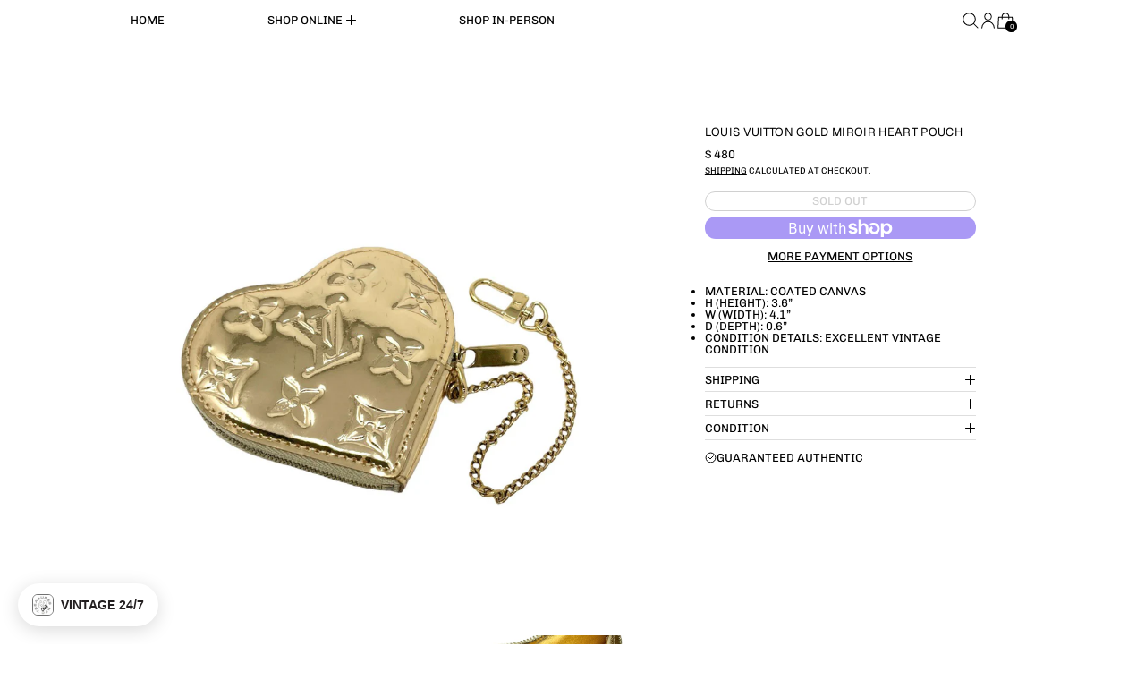

--- FILE ---
content_type: text/javascript; charset=utf-8
request_url: https://treasuresofnewyorkcity.com/products/louis-vuitton-gold-miroir-heart-pouch.js
body_size: 624
content:
{"id":7167006802103,"title":"Louis Vuitton Gold Miroir Heart Pouch","handle":"louis-vuitton-gold-miroir-heart-pouch","description":"\u003cul data-mce-fragment=\"1\"\u003e\n\u003cli style=\"font-weight: 400;\"\u003ematerial: coated canvas \u003c\/li\u003e\n\u003cli style=\"font-weight: 400;\"\u003eh (height): 3.6”\u003c\/li\u003e\n\u003cli style=\"font-weight: 400;\"\u003ew (width): 4.1”\u003c\/li\u003e\n\u003cli style=\"font-weight: 400;\"\u003ed (depth): 0.6”\u003c\/li\u003e\n\u003cli style=\"font-weight: 400;\"\u003e\u003cspan style=\"font-weight: 400;\"\u003econdition details: excellent vintage condition \u003c\/span\u003e\u003c\/li\u003e\n\u003c\/ul\u003e","published_at":"2022-07-31T21:11:22-04:00","created_at":"2022-07-31T21:08:29-04:00","vendor":"Louis Vuitton","type":"Accessories","tags":[],"price":48000,"price_min":48000,"price_max":48000,"available":false,"price_varies":false,"compare_at_price":null,"compare_at_price_min":0,"compare_at_price_max":0,"compare_at_price_varies":false,"variants":[{"id":41306845544631,"title":"Default Title","option1":"Default Title","option2":null,"option3":null,"sku":null,"requires_shipping":true,"taxable":true,"featured_image":null,"available":false,"name":"Louis Vuitton Gold Miroir Heart Pouch","public_title":null,"options":["Default Title"],"price":48000,"weight":0,"compare_at_price":null,"inventory_quantity":0,"inventory_management":"shopify","inventory_policy":"deny","barcode":"45544631","quantity_rule":{"min":1,"max":null,"increment":1},"quantity_price_breaks":[],"requires_selling_plan":false,"selling_plan_allocations":[]}],"images":["\/\/cdn.shopify.com\/s\/files\/1\/1156\/9136\/products\/image_9b23c1f0-581a-4070-9db0-13095b73bba7.jpg?v=1659316286","\/\/cdn.shopify.com\/s\/files\/1\/1156\/9136\/products\/image_9036ad88-4669-4ac3-a9da-c53da5e187a2.jpg?v=1659316287","\/\/cdn.shopify.com\/s\/files\/1\/1156\/9136\/products\/image_c8c58dac-b63d-451a-80d4-46feee09a172.jpg?v=1659316289"],"featured_image":"\/\/cdn.shopify.com\/s\/files\/1\/1156\/9136\/products\/image_9b23c1f0-581a-4070-9db0-13095b73bba7.jpg?v=1659316286","options":[{"name":"Title","position":1,"values":["Default Title"]}],"url":"\/products\/louis-vuitton-gold-miroir-heart-pouch","media":[{"alt":null,"id":24111914090679,"position":1,"preview_image":{"aspect_ratio":1.0,"height":1303,"width":1303,"src":"https:\/\/cdn.shopify.com\/s\/files\/1\/1156\/9136\/products\/image_9b23c1f0-581a-4070-9db0-13095b73bba7.jpg?v=1659316286"},"aspect_ratio":1.0,"height":1303,"media_type":"image","src":"https:\/\/cdn.shopify.com\/s\/files\/1\/1156\/9136\/products\/image_9b23c1f0-581a-4070-9db0-13095b73bba7.jpg?v=1659316286","width":1303},{"alt":null,"id":24111914123447,"position":2,"preview_image":{"aspect_ratio":1.0,"height":1244,"width":1244,"src":"https:\/\/cdn.shopify.com\/s\/files\/1\/1156\/9136\/products\/image_9036ad88-4669-4ac3-a9da-c53da5e187a2.jpg?v=1659316287"},"aspect_ratio":1.0,"height":1244,"media_type":"image","src":"https:\/\/cdn.shopify.com\/s\/files\/1\/1156\/9136\/products\/image_9036ad88-4669-4ac3-a9da-c53da5e187a2.jpg?v=1659316287","width":1244},{"alt":null,"id":24111914909879,"position":3,"preview_image":{"aspect_ratio":1.0,"height":1640,"width":1640,"src":"https:\/\/cdn.shopify.com\/s\/files\/1\/1156\/9136\/products\/image_c8c58dac-b63d-451a-80d4-46feee09a172.jpg?v=1659316289"},"aspect_ratio":1.0,"height":1640,"media_type":"image","src":"https:\/\/cdn.shopify.com\/s\/files\/1\/1156\/9136\/products\/image_c8c58dac-b63d-451a-80d4-46feee09a172.jpg?v=1659316289","width":1640}],"requires_selling_plan":false,"selling_plan_groups":[]}

--- FILE ---
content_type: text/javascript
request_url: https://treasuresofnewyorkcity.com/cdn/shop/t/112/assets/modules-carousel.bundle.min.js?v=113173696017261698691761367186
body_size: 3218
content:
import t from"./polyfills-passive.bundle.min.js";import{g as e}from"./shared-import-_commonjsHelpers.bundle.min.js";function i(t){var e=typeof t;return null!=t&&("object"==e||"function"==e)}var s="object"==typeof global&&global&&global.Object===Object&&global,o="object"==typeof self&&self&&self.Object===Object&&self,l=s||o||Function("return this")(),r=function(){return l.Date.now()},n=/\s/;var a=/^\s+/;function c(t){return t?t.slice(0,function(t){for(var e=t.length;e--&&n.test(t.charAt(e)););return e}(t)+1).replace(a,""):t}var d=l.Symbol,h=Object.prototype,u=h.hasOwnProperty,f=h.toString,p=d?d.toStringTag:void 0;var m=Object.prototype.toString;var v=d?d.toStringTag:void 0;function b(t){return null==t?void 0===t?"[object Undefined]":"[object Null]":v&&v in Object(t)?function(t){var e=u.call(t,p),i=t[p];try{t[p]=void 0;var s=!0}catch(t){}var o=f.call(t);return s&&(e?t[p]=i:delete t[p]),o}(t):function(t){return m.call(t)}(t)}var y=/^[-+]0x[0-9a-f]+$/i,_=/^0b[01]+$/i,g=/^0o[0-7]+$/i,k=parseInt;function T(t){if("number"==typeof t)return t;if(function(t){return"symbol"==typeof t||function(t){return null!=t&&"object"==typeof t}(t)&&"[object Symbol]"==b(t)}(t))return NaN;if(i(t)){var e="function"==typeof t.valueOf?t.valueOf():t;t=i(e)?e+"":e}if("string"!=typeof t)return 0===t?t:+t;t=c(t);var s=_.test(t);return s||g.test(t)?k(t.slice(2),s?2:8):y.test(t)?NaN:+t}var w=Math.max,E=Math.min;function $(t,e,s){var o,l,n,a,c,d,h=0,u=!1,f=!1,p=!0;if("function"!=typeof t)throw new TypeError("Expected a function");function m(e){var i=o,s=l;return o=l=void 0,h=e,a=t.apply(s,i)}function v(t){var i=t-d;return void 0===d||i>=e||i<0||f&&t-h>=n}function b(){var t=r();if(v(t))return y(t);c=setTimeout(b,function(t){var i=e-(t-d);return f?E(i,n-(t-h)):i}(t))}function y(t){return c=void 0,p&&o?m(t):(o=l=void 0,a)}function _(){var t=r(),i=v(t);if(o=arguments,l=this,d=t,i){if(void 0===c)return function(t){return h=t,c=setTimeout(b,e),u?m(t):a}(d);if(f)return clearTimeout(c),c=setTimeout(b,e),m(d)}return void 0===c&&(c=setTimeout(b,e)),a}return e=T(e)||0,i(s)&&(u=!!s.leading,n=(f="maxWait"in s)?w(T(s.maxWait)||0,e):n,p="trailing"in s?!!s.trailing:p),_.cancel=function(){void 0!==c&&clearTimeout(c),h=0,o=d=l=c=void 0},_.flush=function(){return void 0===c?a:y(r())},_}var x={exports:{}};x.exports={polyfill:function(){var t=window,e=document;if(!("scrollBehavior"in e.documentElement.style)||!0===t.__forceSmoothScrollPolyfill__){var i,s=t.HTMLElement||t.Element,o={scroll:t.scroll||t.scrollTo,scrollBy:t.scrollBy,elementScroll:s.prototype.scroll||n,scrollIntoView:s.prototype.scrollIntoView},l=t.performance&&t.performance.now?t.performance.now.bind(t.performance):Date.now,r=(i=t.navigator.userAgent,new RegExp(["MSIE ","Trident/","Edge/"].join("|")).test(i)?1:0);t.scroll=t.scrollTo=function(){void 0!==arguments[0]&&(!0!==a(arguments[0])?f.call(t,e.body,void 0!==arguments[0].left?~~arguments[0].left:t.scrollX||t.pageXOffset,void 0!==arguments[0].top?~~arguments[0].top:t.scrollY||t.pageYOffset):o.scroll.call(t,void 0!==arguments[0].left?arguments[0].left:"object"!=typeof arguments[0]?arguments[0]:t.scrollX||t.pageXOffset,void 0!==arguments[0].top?arguments[0].top:void 0!==arguments[1]?arguments[1]:t.scrollY||t.pageYOffset))},t.scrollBy=function(){void 0!==arguments[0]&&(a(arguments[0])?o.scrollBy.call(t,void 0!==arguments[0].left?arguments[0].left:"object"!=typeof arguments[0]?arguments[0]:0,void 0!==arguments[0].top?arguments[0].top:void 0!==arguments[1]?arguments[1]:0):f.call(t,e.body,~~arguments[0].left+(t.scrollX||t.pageXOffset),~~arguments[0].top+(t.scrollY||t.pageYOffset)))},s.prototype.scroll=s.prototype.scrollTo=function(){if(void 0!==arguments[0])if(!0!==a(arguments[0])){var t=arguments[0].left,e=arguments[0].top;f.call(this,this,void 0===t?this.scrollLeft:~~t,void 0===e?this.scrollTop:~~e)}else{if("number"==typeof arguments[0]&&void 0===arguments[1])throw new SyntaxError("Value could not be converted");o.elementScroll.call(this,void 0!==arguments[0].left?~~arguments[0].left:"object"!=typeof arguments[0]?~~arguments[0]:this.scrollLeft,void 0!==arguments[0].top?~~arguments[0].top:void 0!==arguments[1]?~~arguments[1]:this.scrollTop)}},s.prototype.scrollBy=function(){void 0!==arguments[0]&&(!0!==a(arguments[0])?this.scroll({left:~~arguments[0].left+this.scrollLeft,top:~~arguments[0].top+this.scrollTop,behavior:arguments[0].behavior}):o.elementScroll.call(this,void 0!==arguments[0].left?~~arguments[0].left+this.scrollLeft:~~arguments[0]+this.scrollLeft,void 0!==arguments[0].top?~~arguments[0].top+this.scrollTop:~~arguments[1]+this.scrollTop))},s.prototype.scrollIntoView=function(){if(!0!==a(arguments[0])){var i=function(t){for(;t!==e.body&&!1===h(t);)t=t.parentNode||t.host;return t}(this),s=i.getBoundingClientRect(),l=this.getBoundingClientRect();i!==e.body?(f.call(this,i,i.scrollLeft+l.left-s.left,i.scrollTop+l.top-s.top),"fixed"!==t.getComputedStyle(i).position&&t.scrollBy({left:s.left,top:s.top,behavior:"smooth"})):t.scrollBy({left:l.left,top:l.top,behavior:"smooth"})}else o.scrollIntoView.call(this,void 0===arguments[0]||arguments[0])}}function n(t,e){this.scrollLeft=t,this.scrollTop=e}function a(t){if(null===t||"object"!=typeof t||void 0===t.behavior||"auto"===t.behavior||"instant"===t.behavior)return!0;if("object"==typeof t&&"smooth"===t.behavior)return!1;throw new TypeError("behavior member of ScrollOptions "+t.behavior+" is not a valid value for enumeration ScrollBehavior.")}function c(t,e){return"Y"===e?t.clientHeight+r<t.scrollHeight:"X"===e?t.clientWidth+r<t.scrollWidth:void 0}function d(e,i){var s=t.getComputedStyle(e,null)["overflow"+i];return"auto"===s||"scroll"===s}function h(t){var e=c(t,"Y")&&d(t,"Y"),i=c(t,"X")&&d(t,"X");return e||i}function u(e){var i,s,o,r,n=(l()-e.startTime)/468;r=n=n>1?1:n,i=.5*(1-Math.cos(Math.PI*r)),s=e.startX+(e.x-e.startX)*i,o=e.startY+(e.y-e.startY)*i,e.method.call(e.scrollable,s,o),s===e.x&&o===e.y||t.requestAnimationFrame(u.bind(t,e))}function f(i,s,r){var a,c,d,h,f=l();i===e.body?(a=t,c=t.scrollX||t.pageXOffset,d=t.scrollY||t.pageYOffset,h=o.scroll):(a=i,c=i.scrollLeft,d=i.scrollTop,h=n),u({scrollable:a,method:h,startTime:f,startX:c,startY:d,x:s,y:r})}}};var S=e(x.exports);document.addEventListener("alpine:init",(()=>{Alpine.store("theme-editor",{selected_section:null,selected_block:null,init(){document.addEventListener("shopify:section:select",(t=>{this.selected_section=t.detail})),document.addEventListener("shopify:section:deselect",(()=>{this.selected=null})),document.addEventListener("shopify:block:select",(t=>{this.selected_block={target:t.target,detail:t.detail}})),document.addEventListener("shopify:block:deselect",(()=>{this.selected_block=null}))}})})),window.ThemeModule_Carousel=(e,i=!1,s,o="horizontal")=>({section_id:e,mode:o,track:null,track_container:null,total_slides:0,current_slide:1,slides:[],track_left:0,track_top:0,transition:!1,isMouseDown:!1,scroll_left:0,start_x:0,has_thumbnails:!1,thumbnail_track:!1,theme_editor_start_index:null,autoplay_interval:null,autoplay_enabled:i,is_auto_playing:!1,manually_paused:!1,is_mouse_over:!1,is_focused:!1,current_block:null,autoplay_seconds:s,mounted(){Shopify.designMode&&(this._setUpDesignModeHandlers(),this.current_block=this.$store["theme-editor"].selected_block,this.$store["theme-editor"].selected_block&&this._setIndexFromThemeEditorEvent(this.$store["theme-editor"].selected_block.target,this.$store["theme-editor"].selected_block.detail)),S.polyfill(),this.track=this.$refs["carousel-track"],this.track_container=this.$refs["carousel-track-container"],this.track_left=this.track.getBoundingClientRect().left,this.track_top=this.track.getBoundingClientRect().top,this.$refs["carousel-thumbnails"]&&(this.has_thumbnails=!0),this.$refs["thumbnail-track"]&&(this.thumbnail_track=!0);this.track.addEventListener("scroll",(()=>{this.scrollEndListener()}),t);let e=Array.prototype.slice.call(this.track.children);for(let t=0;t<e.length;t++){const i=e[t].getElementsByTagName("a"),s=e[t].getElementsByTagName("button"),o=e[t].getElementsByTagName("img");this.slides.push({visible:!1,tabindex:0,elem:e[t],links:[].slice.call(i),buttons:[].slice.call(s),images:[].slice.call(o)})}this.total_slides=this.slides.length,this.$watch("current_slide",((t,e)=>{let i=this.slides[e-1].elem.querySelector("[data-product-single-media-wrapper]"),s=this.slides[t-1].elem.querySelector("[data-product-single-media-wrapper]");s&&(i.dispatchEvent(new CustomEvent("mediaHidden")),s.dispatchEvent(new CustomEvent("mediaVisible")),this.$nextTick((()=>{if(this.thumbnail_track){const t=this.$refs["carousel-thumbnails"].querySelector(".is-active");this.$refs["thumbnail-track"].scrollTo({left:t.offsetLeft-this.$refs["carousel-thumbnails"].offsetWidth/2+t.offsetWidth/2,behavior:"smooth"})}})))})),this.$el.closest("[data-product-section]")&&(this.current_media_id&&this.mediaChange(),this.$watch("current_media_id",(()=>{this.mediaChange()}))),this.setSlideMediaToEager(this.slides[1]),this.autoplay_enabled&&this.autoPlayInit(),this.setUpIO(),"vertical"===this.mode&&this._setUpVerticalScrollingHandler()},setUpIO(){const t=new Set;this.observer=new IntersectionObserver((e=>{e.forEach((e=>{const i=[].indexOf.call(e.target.parentElement.children,e.target);this.slides[i].links.forEach((t=>{t.tabIndex=e.isIntersecting?0:-1})),this.slides[i].buttons.forEach((t=>{t.tabIndex=e.isIntersecting?0:-1})),e.isIntersecting?t.add(i):t.delete(i)}));const i=Math.min(...t);if(void 0!==i&&i!==1/0){this.current_slide=i+1,i+1<this.total_slides&&this.slides[i+1].images.forEach((t=>{t.setAttribute("loading","eager")}))}}),{root:this.$root,threshold:.99});for(let t=0;t<this.slides.length;t++)this.observer.observe(this.slides[t].elem)},mediaChange(){let t=this.current_media_id.toString(),e=this.slides.findIndex((e=>e.elem.dataset.mediaId===t));-1!==e&&this.slideIntoView(this.slides[e])},getClosestSlide(){return this.slides.reduce(((t,e,i)=>{let s,o;return"vertical"===this.mode?(o=e.elem.getBoundingClientRect().top,s=Math.abs(this.track_top-o)):(o=e.elem.getBoundingClientRect().left,s=Math.abs(this.track_left-o)),t?s<=t.diff?{index:i,slide:e,diff:s}:t:{index:i,slide:e,diff:s}}),!1)},scrollEndListener:$((function(){this.transition&&(this.transition=!1)}),250),prevSlide(){this.transition=!0,this.$nextTick((()=>{this.slideIntoView(this.slides[this.current_slide-2])}))},nextSlide(){this.transition=!0,this.$nextTick((()=>{this.slideIntoView(this.slides[this.current_slide])}))},slideIntoView(t,e=!1){if(this.$refs["carousel-track"]&&t&&t.elem)if("vertical"===this.mode)this.$refs["carousel-track"].scrollTo({top:t.elem.offsetTop,behavior:e?"instant":"smooth",block:"nearest",inline:"start"});else{let i=t.elem.offsetLeft,s=0;const o=this.$refs["carousel-track"].hasAttribute("data-max-site-width")?Number(this.$refs["carousel-track"].getAttribute("data-max-site-width")):window.innerWidth;("right"===this.$refs["carousel-track"].getAttribute("data-desktop-media-position")&&isLgBreakpoint()||window.innerWidth>o)&&(i=t.elem.offsetLeft-this.$refs["carousel-track"].offsetLeft),"snap-center"===this.$refs["carousel-track"].getAttribute("data-scroll-snap-align")&&(s=t.elem.getBoundingClientRect().width/2),this.$refs["carousel-track"].scrollTo({left:i-s,behavior:e?"instant":"smooth",block:"nearest",inline:"start"})}},thumbnailFocus(t){this.transition=!0,this.slideIntoView(this.slides[t])},thumbnailKeyPress(t){let e;e="left"===t?1===this.current_slide?this.total_slides:this.current_slide-1:this.current_slide===this.total_slides?1:this.current_slide+1;this.$refs["carousel-thumbnails"].querySelector(`[data-slide="${e}"]`).focus()},setSlideMediaToEager(t){if(void 0!==t){const e=t.elem.querySelector(".tile-media");e&&e.setAttribute("loading","eager")}},autoPlayInit(){this.startAutoPlay(),this.$watch("is_mouse_over",(t=>{t?this.stopAutoPlay():(this.autoplay_interval&&(clearInterval(this.autoplay_interval),this.autoplay_interval=null),this.startAutoPlay())})),this.$root.addEventListener("focusin",(t=>{this.has_focus=!0,this.handleFocus()})),this.$root.addEventListener("focusout",(t=>{this.has_focus=!1,this.handleFocus()})),Shopify.designMode&&Alpine.effect((()=>{null===Alpine.store("theme-editor").selected_block&&(this.manually_paused=!1,this.startAutoPlay())}))},startAutoPlay(){this.is_auto_playing=!0,this.autoplay_interval||(this.autoplay_interval=setInterval((()=>{this.manually_paused||this.nextSlide()}),1e3*this.autoplay_seconds))},stopAutoPlay(){this.is_auto_playing=!1,clearInterval(this.autoplay_interval)},manualToggleAutoPlay(){this.manually_paused=!this.manually_paused,this.manually_paused&&this.stopAutoPlay()},handleFocus:$((function(){this.has_focus,this.stopAutoPlay()}),250),_setIndexFromThemeEditorEvent(t,e){if(e.sectionId===this.section_id){const e=t,i=Array.from(e.closest(".carousel-track").children).indexOf(e);this.theme_editor_start_index=i,this.$nextTick((()=>{this.slideIntoView(this.slides[i],"vertical"===this.mode)})),this.autoplay_enabled&&(this.manually_paused=!0,this.stopAutoPlay())}},_setUpDesignModeHandlers(){document.addEventListener("shopify:block:select",(t=>{this._setIndexFromThemeEditorEvent(t.target,t.detail)}))},_setUpVerticalScrollingHandler(){let e=!1,i=!1,s=this.track.scrollTop||0;this.track.addEventListener("scroll",(()=>{const t=this.track.scrollTop,o=t<s,l=this.$root.getBoundingClientRect().top>=0,r=this.$root.getBoundingClientRect().bottom<window.innerHeight;o?(i&&(i=!1),l||e||1===this.current_slide||(scrollToTopOf(this.$root,0),e=!0,setTimeout((()=>{e=!1}),500))):(e&&(e=!1),r||i||this.current_slide===this.total_slides||(scrollToBottomOf(this.$root,0),i=!0,setTimeout((()=>{i=!1}),500))),s=t}),t)}});


--- FILE ---
content_type: text/javascript
request_url: https://treasuresofnewyorkcity.com/cdn/shop/t/112/assets/section-group-resize-observer.js?v=166234636156006366751761367186
body_size: 8
content:
if(Shopify.designMode){const calculateHeaderGroupHeights=()=>{const headerGroupHeights=[];document.querySelectorAll(".shopify-section-group-header-group").forEach(headerGroupSectionEl=>{headerGroupHeights.push(headerGroupSectionEl.getBoundingClientRect().height)}),document.documentElement.style.setProperty("--header-height",`${headerGroupHeights.reduce((subtotal,a)=>subtotal+a,0)}px`)},calculateHeroGroupHeights=()=>{const heroGroupHeights=[];document.querySelectorAll(".shopify-section-group-hero-group").forEach(heroGroupSectionEl=>{heroGroupHeights.push(heroGroupSectionEl.getBoundingClientRect().height)}),document.documentElement.style.setProperty("--hero-height",`${heroGroupHeights.reduce((subtotal,a)=>subtotal+a,0)}px`)};calculateHeaderGroupHeights();const debouncedCalculateHeaderGroupHeights=debounce(calculateHeaderGroupHeights,150);calculateHeroGroupHeights();const debouncedCalculateHeroGroupHeights=debounce(calculateHeroGroupHeights,150);window.addEventListener("resize",debouncedCalculateHeaderGroupHeights),window.addEventListener("resize",debouncedCalculateHeroGroupHeights),document.body.addEventListener("shopify:section:select",e=>{e.target.matches(".shopify-section-group-header-group, .shopify-section-group-hero-group")&&window.dispatchEvent(new Event("resize"))}),document.body.addEventListener("shopify:section:load",e=>{e.target.matches(".shopify-section-group-header-group, .shopify-section-group-hero-group")&&window.dispatchEvent(new Event("resize"))}),document.body.addEventListener("shopify:section:unload",e=>{e.target.matches(".shopify-section-group-header-group, .shopify-section-group-hero-group")&&window.dispatchEvent(new Event("resize"))})}else{const heightWatchers={},resizeObserver=new ResizeObserver(entries=>{entries.forEach(entry=>{const newHeight=entry.contentRect.height;var regex=/group-(.+?)-group/;const matches=entry.target.className.match(regex);if(matches){const group=matches[1];heightWatchers[group]||(heightWatchers[group]={}),heightWatchers[group][entry.target.id]=newHeight;const sum=Object.values(heightWatchers[group]).reduce((a,b)=>a+b,0);document.documentElement.style.setProperty(`--${group}-height`,`${sum}px`)}})});document.querySelectorAll(".shopify-section-group-header-group, .shopify-section-group-hero-group").forEach(element=>{resizeObserver.observe(element)})}
//# sourceMappingURL=/cdn/shop/t/112/assets/section-group-resize-observer.js.map?v=166234636156006366751761367186
